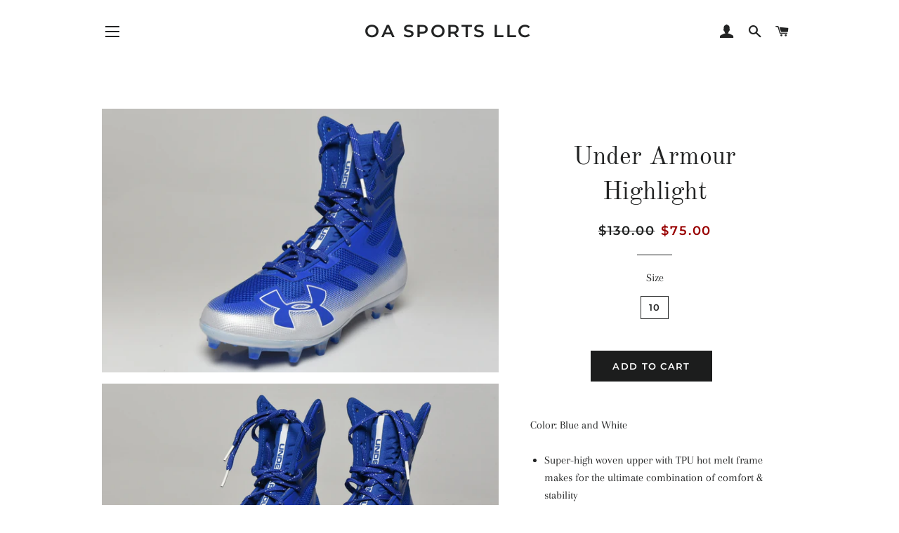

--- FILE ---
content_type: text/html; charset=utf-8
request_url: https://www.oasportsllc.com/products/under-armour-highlight-13
body_size: 16521
content:
<!doctype html>
<!--[if lt IE 7]><html class="no-js lt-ie9 lt-ie8 lt-ie7" lang="en"> <![endif]-->
<!--[if IE 7]><html class="no-js lt-ie9 lt-ie8" lang="en"> <![endif]-->
<!--[if IE 8]><html class="no-js lt-ie9" lang="en"> <![endif]-->
<!--[if IE 9 ]><html class="ie9 no-js"> <![endif]-->
<!--[if (gt IE 9)|!(IE)]><!--> <html class="no-js"> <!--<![endif]-->
<head>

  <!-- Basic page needs ================================================== -->
  <meta charset="utf-8">
  <meta http-equiv="X-UA-Compatible" content="IE=edge,chrome=1">

  
    <link rel="shortcut icon" href="//www.oasportsllc.com/cdn/shop/files/IMG_8713-2_32x32.JPG?v=1615922595" type="image/png" />
  

  <!-- Title and description ================================================== -->
  <title>
  Under Armour Highlight &ndash; OA Sports LLC
  </title>

  
  <meta name="description" content="Color: Blue and White Super-high woven upper with TPU hot melt frame makes for the ultimate combination of comfort &amp;amp; stability Form-fitting CompFit® ankle construction delivers an incredible, snug feel for an extra boost of speed &amp;amp; stability 3D molded tongue for increased comfort &amp;amp; a better fit High-rebound">
  

  <!-- Helpers ================================================== -->
  <!-- /snippets/social-meta-tags.liquid -->




<meta property="og:site_name" content="OA Sports LLC">
<meta property="og:url" content="https://www.oasportsllc.com/products/under-armour-highlight-13">
<meta property="og:title" content="Under Armour Highlight">
<meta property="og:type" content="product">
<meta property="og:description" content="Color: Blue and White Super-high woven upper with TPU hot melt frame makes for the ultimate combination of comfort &amp;amp; stability Form-fitting CompFit® ankle construction delivers an incredible, snug feel for an extra boost of speed &amp;amp; stability 3D molded tongue for increased comfort &amp;amp; a better fit High-rebound">

  <meta property="og:price:amount" content="75.00">
  <meta property="og:price:currency" content="USD">

<meta property="og:image" content="http://www.oasportsllc.com/cdn/shop/files/image_cdb41a2f-7e06-45d9-84b2-fcfea17d670e_1200x1200.jpg?v=1689715125"><meta property="og:image" content="http://www.oasportsllc.com/cdn/shop/files/image_3b6b6e40-e061-4ece-9eaf-3966c6253e3c_1200x1200.jpg?v=1689715125"><meta property="og:image" content="http://www.oasportsllc.com/cdn/shop/files/image_6b5466e3-1a7e-48c3-9bf0-8717645108f8_1200x1200.jpg?v=1689715089">
<meta property="og:image:secure_url" content="https://www.oasportsllc.com/cdn/shop/files/image_cdb41a2f-7e06-45d9-84b2-fcfea17d670e_1200x1200.jpg?v=1689715125"><meta property="og:image:secure_url" content="https://www.oasportsllc.com/cdn/shop/files/image_3b6b6e40-e061-4ece-9eaf-3966c6253e3c_1200x1200.jpg?v=1689715125"><meta property="og:image:secure_url" content="https://www.oasportsllc.com/cdn/shop/files/image_6b5466e3-1a7e-48c3-9bf0-8717645108f8_1200x1200.jpg?v=1689715089">


<meta name="twitter:card" content="summary_large_image">
<meta name="twitter:title" content="Under Armour Highlight">
<meta name="twitter:description" content="Color: Blue and White Super-high woven upper with TPU hot melt frame makes for the ultimate combination of comfort &amp;amp; stability Form-fitting CompFit® ankle construction delivers an incredible, snug feel for an extra boost of speed &amp;amp; stability 3D molded tongue for increased comfort &amp;amp; a better fit High-rebound">

  <link rel="canonical" href="https://www.oasportsllc.com/products/under-armour-highlight-13">
  <meta name="viewport" content="width=device-width,initial-scale=1,shrink-to-fit=no">
  <meta name="theme-color" content="#1c1d1d">

  <!-- CSS ================================================== -->
  <link href="//www.oasportsllc.com/cdn/shop/t/2/assets/timber.scss.css?v=151399376317301134031759252101" rel="stylesheet" type="text/css" media="all" />
  <link href="//www.oasportsllc.com/cdn/shop/t/2/assets/theme.scss.css?v=57294173813422983671759252100" rel="stylesheet" type="text/css" media="all" />

  <!-- Sections ================================================== -->
  <script>
    window.theme = window.theme || {};
    theme.strings = {
      zoomClose: "Close (Esc)",
      zoomPrev: "Previous (Left arrow key)",
      zoomNext: "Next (Right arrow key)",
      moneyFormat: "${{amount}}",
      addressError: "Error looking up that address",
      addressNoResults: "No results for that address",
      addressQueryLimit: "You have exceeded the Google API usage limit. Consider upgrading to a \u003ca href=\"https:\/\/developers.google.com\/maps\/premium\/usage-limits\"\u003ePremium Plan\u003c\/a\u003e.",
      authError: "There was a problem authenticating your Google Maps account.",
      cartEmpty: "Your cart is currently empty.",
      cartCookie: "Enable cookies to use the shopping cart",
      cartSavings: "I18n Error: Missing interpolation value \"savings\" for \"You're saving {{ savings }}\""
    };
    theme.settings = {
      cartType: "drawer",
      gridType: "collage"
    };
  </script>

  <script src="//www.oasportsllc.com/cdn/shop/t/2/assets/jquery-2.2.3.min.js?v=58211863146907186831533333408" type="text/javascript"></script>

  <!--[if (gt IE 9)|!(IE)]><!--><script src="//www.oasportsllc.com/cdn/shop/t/2/assets/lazysizes.min.js?v=37531750901115495291533333408" async="async"></script><!--<![endif]-->
  <!--[if lte IE 9]><script src="//www.oasportsllc.com/cdn/shop/t/2/assets/lazysizes.min.js?v=37531750901115495291533333408"></script><![endif]-->

  <!--[if (gt IE 9)|!(IE)]><!--><script src="//www.oasportsllc.com/cdn/shop/t/2/assets/theme.js?v=29629825821488250381533333414" defer="defer"></script><!--<![endif]-->
  <!--[if lte IE 9]><script src="//www.oasportsllc.com/cdn/shop/t/2/assets/theme.js?v=29629825821488250381533333414"></script><![endif]-->

  <!-- Header hook for plugins ================================================== -->
  <script>window.performance && window.performance.mark && window.performance.mark('shopify.content_for_header.start');</script><meta name="google-site-verification" content="u3ic7RYsj5K6AnbkpZZAQzu01jxQQW-b_jz9ue9f7eE">
<meta id="shopify-digital-wallet" name="shopify-digital-wallet" content="/14388723769/digital_wallets/dialog">
<meta name="shopify-checkout-api-token" content="ebff740c82db2cb5fb99e67307d88f72">
<meta id="in-context-paypal-metadata" data-shop-id="14388723769" data-venmo-supported="true" data-environment="production" data-locale="en_US" data-paypal-v4="true" data-currency="USD">
<link rel="alternate" type="application/json+oembed" href="https://www.oasportsllc.com/products/under-armour-highlight-13.oembed">
<script async="async" src="/checkouts/internal/preloads.js?locale=en-US"></script>
<script id="shopify-features" type="application/json">{"accessToken":"ebff740c82db2cb5fb99e67307d88f72","betas":["rich-media-storefront-analytics"],"domain":"www.oasportsllc.com","predictiveSearch":true,"shopId":14388723769,"locale":"en"}</script>
<script>var Shopify = Shopify || {};
Shopify.shop = "oa-sports-llc.myshopify.com";
Shopify.locale = "en";
Shopify.currency = {"active":"USD","rate":"1.0"};
Shopify.country = "US";
Shopify.theme = {"name":"Brooklyn","id":31474319417,"schema_name":"Brooklyn","schema_version":"9.1.0","theme_store_id":730,"role":"main"};
Shopify.theme.handle = "null";
Shopify.theme.style = {"id":null,"handle":null};
Shopify.cdnHost = "www.oasportsllc.com/cdn";
Shopify.routes = Shopify.routes || {};
Shopify.routes.root = "/";</script>
<script type="module">!function(o){(o.Shopify=o.Shopify||{}).modules=!0}(window);</script>
<script>!function(o){function n(){var o=[];function n(){o.push(Array.prototype.slice.apply(arguments))}return n.q=o,n}var t=o.Shopify=o.Shopify||{};t.loadFeatures=n(),t.autoloadFeatures=n()}(window);</script>
<script id="shop-js-analytics" type="application/json">{"pageType":"product"}</script>
<script defer="defer" async type="module" src="//www.oasportsllc.com/cdn/shopifycloud/shop-js/modules/v2/client.init-shop-cart-sync_IZsNAliE.en.esm.js"></script>
<script defer="defer" async type="module" src="//www.oasportsllc.com/cdn/shopifycloud/shop-js/modules/v2/chunk.common_0OUaOowp.esm.js"></script>
<script type="module">
  await import("//www.oasportsllc.com/cdn/shopifycloud/shop-js/modules/v2/client.init-shop-cart-sync_IZsNAliE.en.esm.js");
await import("//www.oasportsllc.com/cdn/shopifycloud/shop-js/modules/v2/chunk.common_0OUaOowp.esm.js");

  window.Shopify.SignInWithShop?.initShopCartSync?.({"fedCMEnabled":true,"windoidEnabled":true});

</script>
<script>(function() {
  var isLoaded = false;
  function asyncLoad() {
    if (isLoaded) return;
    isLoaded = true;
    var urls = ["\/\/cdn.shopify.com\/proxy\/6494d227c49a66d1e2765cf84b79e049d2e81d9c96a5a587cd99cb7897452875\/forms-akamai.smsbump.com\/670804\/form_218490.js?ver=1749584876\u0026shop=oa-sports-llc.myshopify.com\u0026sp-cache-control=cHVibGljLCBtYXgtYWdlPTkwMA","https:\/\/intg.snapchat.com\/shopify\/shopify-scevent-init.js?id=9287bec3-e806-4207-9a05-1f31cef88037\u0026shop=oa-sports-llc.myshopify.com"];
    for (var i = 0; i < urls.length; i++) {
      var s = document.createElement('script');
      s.type = 'text/javascript';
      s.async = true;
      s.src = urls[i];
      var x = document.getElementsByTagName('script')[0];
      x.parentNode.insertBefore(s, x);
    }
  };
  if(window.attachEvent) {
    window.attachEvent('onload', asyncLoad);
  } else {
    window.addEventListener('load', asyncLoad, false);
  }
})();</script>
<script id="__st">var __st={"a":14388723769,"offset":-18000,"reqid":"38123762-f28b-40bc-8664-66d3b5789cfe-1768402215","pageurl":"www.oasportsllc.com\/products\/under-armour-highlight-13","u":"93b1790f5387","p":"product","rtyp":"product","rid":7600264151225};</script>
<script>window.ShopifyPaypalV4VisibilityTracking = true;</script>
<script id="captcha-bootstrap">!function(){'use strict';const t='contact',e='account',n='new_comment',o=[[t,t],['blogs',n],['comments',n],[t,'customer']],c=[[e,'customer_login'],[e,'guest_login'],[e,'recover_customer_password'],[e,'create_customer']],r=t=>t.map((([t,e])=>`form[action*='/${t}']:not([data-nocaptcha='true']) input[name='form_type'][value='${e}']`)).join(','),a=t=>()=>t?[...document.querySelectorAll(t)].map((t=>t.form)):[];function s(){const t=[...o],e=r(t);return a(e)}const i='password',u='form_key',d=['recaptcha-v3-token','g-recaptcha-response','h-captcha-response',i],f=()=>{try{return window.sessionStorage}catch{return}},m='__shopify_v',_=t=>t.elements[u];function p(t,e,n=!1){try{const o=window.sessionStorage,c=JSON.parse(o.getItem(e)),{data:r}=function(t){const{data:e,action:n}=t;return t[m]||n?{data:e,action:n}:{data:t,action:n}}(c);for(const[e,n]of Object.entries(r))t.elements[e]&&(t.elements[e].value=n);n&&o.removeItem(e)}catch(o){console.error('form repopulation failed',{error:o})}}const l='form_type',E='cptcha';function T(t){t.dataset[E]=!0}const w=window,h=w.document,L='Shopify',v='ce_forms',y='captcha';let A=!1;((t,e)=>{const n=(g='f06e6c50-85a8-45c8-87d0-21a2b65856fe',I='https://cdn.shopify.com/shopifycloud/storefront-forms-hcaptcha/ce_storefront_forms_captcha_hcaptcha.v1.5.2.iife.js',D={infoText:'Protected by hCaptcha',privacyText:'Privacy',termsText:'Terms'},(t,e,n)=>{const o=w[L][v],c=o.bindForm;if(c)return c(t,g,e,D).then(n);var r;o.q.push([[t,g,e,D],n]),r=I,A||(h.body.append(Object.assign(h.createElement('script'),{id:'captcha-provider',async:!0,src:r})),A=!0)});var g,I,D;w[L]=w[L]||{},w[L][v]=w[L][v]||{},w[L][v].q=[],w[L][y]=w[L][y]||{},w[L][y].protect=function(t,e){n(t,void 0,e),T(t)},Object.freeze(w[L][y]),function(t,e,n,w,h,L){const[v,y,A,g]=function(t,e,n){const i=e?o:[],u=t?c:[],d=[...i,...u],f=r(d),m=r(i),_=r(d.filter((([t,e])=>n.includes(e))));return[a(f),a(m),a(_),s()]}(w,h,L),I=t=>{const e=t.target;return e instanceof HTMLFormElement?e:e&&e.form},D=t=>v().includes(t);t.addEventListener('submit',(t=>{const e=I(t);if(!e)return;const n=D(e)&&!e.dataset.hcaptchaBound&&!e.dataset.recaptchaBound,o=_(e),c=g().includes(e)&&(!o||!o.value);(n||c)&&t.preventDefault(),c&&!n&&(function(t){try{if(!f())return;!function(t){const e=f();if(!e)return;const n=_(t);if(!n)return;const o=n.value;o&&e.removeItem(o)}(t);const e=Array.from(Array(32),(()=>Math.random().toString(36)[2])).join('');!function(t,e){_(t)||t.append(Object.assign(document.createElement('input'),{type:'hidden',name:u})),t.elements[u].value=e}(t,e),function(t,e){const n=f();if(!n)return;const o=[...t.querySelectorAll(`input[type='${i}']`)].map((({name:t})=>t)),c=[...d,...o],r={};for(const[a,s]of new FormData(t).entries())c.includes(a)||(r[a]=s);n.setItem(e,JSON.stringify({[m]:1,action:t.action,data:r}))}(t,e)}catch(e){console.error('failed to persist form',e)}}(e),e.submit())}));const S=(t,e)=>{t&&!t.dataset[E]&&(n(t,e.some((e=>e===t))),T(t))};for(const o of['focusin','change'])t.addEventListener(o,(t=>{const e=I(t);D(e)&&S(e,y())}));const B=e.get('form_key'),M=e.get(l),P=B&&M;t.addEventListener('DOMContentLoaded',(()=>{const t=y();if(P)for(const e of t)e.elements[l].value===M&&p(e,B);[...new Set([...A(),...v().filter((t=>'true'===t.dataset.shopifyCaptcha))])].forEach((e=>S(e,t)))}))}(h,new URLSearchParams(w.location.search),n,t,e,['guest_login'])})(!0,!0)}();</script>
<script integrity="sha256-4kQ18oKyAcykRKYeNunJcIwy7WH5gtpwJnB7kiuLZ1E=" data-source-attribution="shopify.loadfeatures" defer="defer" src="//www.oasportsllc.com/cdn/shopifycloud/storefront/assets/storefront/load_feature-a0a9edcb.js" crossorigin="anonymous"></script>
<script data-source-attribution="shopify.dynamic_checkout.dynamic.init">var Shopify=Shopify||{};Shopify.PaymentButton=Shopify.PaymentButton||{isStorefrontPortableWallets:!0,init:function(){window.Shopify.PaymentButton.init=function(){};var t=document.createElement("script");t.src="https://www.oasportsllc.com/cdn/shopifycloud/portable-wallets/latest/portable-wallets.en.js",t.type="module",document.head.appendChild(t)}};
</script>
<script data-source-attribution="shopify.dynamic_checkout.buyer_consent">
  function portableWalletsHideBuyerConsent(e){var t=document.getElementById("shopify-buyer-consent"),n=document.getElementById("shopify-subscription-policy-button");t&&n&&(t.classList.add("hidden"),t.setAttribute("aria-hidden","true"),n.removeEventListener("click",e))}function portableWalletsShowBuyerConsent(e){var t=document.getElementById("shopify-buyer-consent"),n=document.getElementById("shopify-subscription-policy-button");t&&n&&(t.classList.remove("hidden"),t.removeAttribute("aria-hidden"),n.addEventListener("click",e))}window.Shopify?.PaymentButton&&(window.Shopify.PaymentButton.hideBuyerConsent=portableWalletsHideBuyerConsent,window.Shopify.PaymentButton.showBuyerConsent=portableWalletsShowBuyerConsent);
</script>
<script data-source-attribution="shopify.dynamic_checkout.cart.bootstrap">document.addEventListener("DOMContentLoaded",(function(){function t(){return document.querySelector("shopify-accelerated-checkout-cart, shopify-accelerated-checkout")}if(t())Shopify.PaymentButton.init();else{new MutationObserver((function(e,n){t()&&(Shopify.PaymentButton.init(),n.disconnect())})).observe(document.body,{childList:!0,subtree:!0})}}));
</script>
<link id="shopify-accelerated-checkout-styles" rel="stylesheet" media="screen" href="https://www.oasportsllc.com/cdn/shopifycloud/portable-wallets/latest/accelerated-checkout-backwards-compat.css" crossorigin="anonymous">
<style id="shopify-accelerated-checkout-cart">
        #shopify-buyer-consent {
  margin-top: 1em;
  display: inline-block;
  width: 100%;
}

#shopify-buyer-consent.hidden {
  display: none;
}

#shopify-subscription-policy-button {
  background: none;
  border: none;
  padding: 0;
  text-decoration: underline;
  font-size: inherit;
  cursor: pointer;
}

#shopify-subscription-policy-button::before {
  box-shadow: none;
}

      </style>

<script>window.performance && window.performance.mark && window.performance.mark('shopify.content_for_header.end');</script>
  <!-- /snippets/oldIE-js.liquid -->

<!--[if lt IE 9]>
<script src="//cdnjs.cloudflare.com/ajax/libs/html5shiv/3.7.2/html5shiv.min.js" type="text/javascript"></script>
<![endif]-->


<!--[if (lte IE 9) ]><script src="//www.oasportsllc.com/cdn/shop/t/2/assets/match-media.min.js?v=159635276924582161481533333409" type="text/javascript"></script><![endif]-->


  <script src="//www.oasportsllc.com/cdn/shop/t/2/assets/modernizr.min.js?v=21391054748206432451533333409" type="text/javascript"></script>

  
  

<link href="https://monorail-edge.shopifysvc.com" rel="dns-prefetch">
<script>(function(){if ("sendBeacon" in navigator && "performance" in window) {try {var session_token_from_headers = performance.getEntriesByType('navigation')[0].serverTiming.find(x => x.name == '_s').description;} catch {var session_token_from_headers = undefined;}var session_cookie_matches = document.cookie.match(/_shopify_s=([^;]*)/);var session_token_from_cookie = session_cookie_matches && session_cookie_matches.length === 2 ? session_cookie_matches[1] : "";var session_token = session_token_from_headers || session_token_from_cookie || "";function handle_abandonment_event(e) {var entries = performance.getEntries().filter(function(entry) {return /monorail-edge.shopifysvc.com/.test(entry.name);});if (!window.abandonment_tracked && entries.length === 0) {window.abandonment_tracked = true;var currentMs = Date.now();var navigation_start = performance.timing.navigationStart;var payload = {shop_id: 14388723769,url: window.location.href,navigation_start,duration: currentMs - navigation_start,session_token,page_type: "product"};window.navigator.sendBeacon("https://monorail-edge.shopifysvc.com/v1/produce", JSON.stringify({schema_id: "online_store_buyer_site_abandonment/1.1",payload: payload,metadata: {event_created_at_ms: currentMs,event_sent_at_ms: currentMs}}));}}window.addEventListener('pagehide', handle_abandonment_event);}}());</script>
<script id="web-pixels-manager-setup">(function e(e,d,r,n,o){if(void 0===o&&(o={}),!Boolean(null===(a=null===(i=window.Shopify)||void 0===i?void 0:i.analytics)||void 0===a?void 0:a.replayQueue)){var i,a;window.Shopify=window.Shopify||{};var t=window.Shopify;t.analytics=t.analytics||{};var s=t.analytics;s.replayQueue=[],s.publish=function(e,d,r){return s.replayQueue.push([e,d,r]),!0};try{self.performance.mark("wpm:start")}catch(e){}var l=function(){var e={modern:/Edge?\/(1{2}[4-9]|1[2-9]\d|[2-9]\d{2}|\d{4,})\.\d+(\.\d+|)|Firefox\/(1{2}[4-9]|1[2-9]\d|[2-9]\d{2}|\d{4,})\.\d+(\.\d+|)|Chrom(ium|e)\/(9{2}|\d{3,})\.\d+(\.\d+|)|(Maci|X1{2}).+ Version\/(15\.\d+|(1[6-9]|[2-9]\d|\d{3,})\.\d+)([,.]\d+|)( \(\w+\)|)( Mobile\/\w+|) Safari\/|Chrome.+OPR\/(9{2}|\d{3,})\.\d+\.\d+|(CPU[ +]OS|iPhone[ +]OS|CPU[ +]iPhone|CPU IPhone OS|CPU iPad OS)[ +]+(15[._]\d+|(1[6-9]|[2-9]\d|\d{3,})[._]\d+)([._]\d+|)|Android:?[ /-](13[3-9]|1[4-9]\d|[2-9]\d{2}|\d{4,})(\.\d+|)(\.\d+|)|Android.+Firefox\/(13[5-9]|1[4-9]\d|[2-9]\d{2}|\d{4,})\.\d+(\.\d+|)|Android.+Chrom(ium|e)\/(13[3-9]|1[4-9]\d|[2-9]\d{2}|\d{4,})\.\d+(\.\d+|)|SamsungBrowser\/([2-9]\d|\d{3,})\.\d+/,legacy:/Edge?\/(1[6-9]|[2-9]\d|\d{3,})\.\d+(\.\d+|)|Firefox\/(5[4-9]|[6-9]\d|\d{3,})\.\d+(\.\d+|)|Chrom(ium|e)\/(5[1-9]|[6-9]\d|\d{3,})\.\d+(\.\d+|)([\d.]+$|.*Safari\/(?![\d.]+ Edge\/[\d.]+$))|(Maci|X1{2}).+ Version\/(10\.\d+|(1[1-9]|[2-9]\d|\d{3,})\.\d+)([,.]\d+|)( \(\w+\)|)( Mobile\/\w+|) Safari\/|Chrome.+OPR\/(3[89]|[4-9]\d|\d{3,})\.\d+\.\d+|(CPU[ +]OS|iPhone[ +]OS|CPU[ +]iPhone|CPU IPhone OS|CPU iPad OS)[ +]+(10[._]\d+|(1[1-9]|[2-9]\d|\d{3,})[._]\d+)([._]\d+|)|Android:?[ /-](13[3-9]|1[4-9]\d|[2-9]\d{2}|\d{4,})(\.\d+|)(\.\d+|)|Mobile Safari.+OPR\/([89]\d|\d{3,})\.\d+\.\d+|Android.+Firefox\/(13[5-9]|1[4-9]\d|[2-9]\d{2}|\d{4,})\.\d+(\.\d+|)|Android.+Chrom(ium|e)\/(13[3-9]|1[4-9]\d|[2-9]\d{2}|\d{4,})\.\d+(\.\d+|)|Android.+(UC? ?Browser|UCWEB|U3)[ /]?(15\.([5-9]|\d{2,})|(1[6-9]|[2-9]\d|\d{3,})\.\d+)\.\d+|SamsungBrowser\/(5\.\d+|([6-9]|\d{2,})\.\d+)|Android.+MQ{2}Browser\/(14(\.(9|\d{2,})|)|(1[5-9]|[2-9]\d|\d{3,})(\.\d+|))(\.\d+|)|K[Aa][Ii]OS\/(3\.\d+|([4-9]|\d{2,})\.\d+)(\.\d+|)/},d=e.modern,r=e.legacy,n=navigator.userAgent;return n.match(d)?"modern":n.match(r)?"legacy":"unknown"}(),u="modern"===l?"modern":"legacy",c=(null!=n?n:{modern:"",legacy:""})[u],f=function(e){return[e.baseUrl,"/wpm","/b",e.hashVersion,"modern"===e.buildTarget?"m":"l",".js"].join("")}({baseUrl:d,hashVersion:r,buildTarget:u}),m=function(e){var d=e.version,r=e.bundleTarget,n=e.surface,o=e.pageUrl,i=e.monorailEndpoint;return{emit:function(e){var a=e.status,t=e.errorMsg,s=(new Date).getTime(),l=JSON.stringify({metadata:{event_sent_at_ms:s},events:[{schema_id:"web_pixels_manager_load/3.1",payload:{version:d,bundle_target:r,page_url:o,status:a,surface:n,error_msg:t},metadata:{event_created_at_ms:s}}]});if(!i)return console&&console.warn&&console.warn("[Web Pixels Manager] No Monorail endpoint provided, skipping logging."),!1;try{return self.navigator.sendBeacon.bind(self.navigator)(i,l)}catch(e){}var u=new XMLHttpRequest;try{return u.open("POST",i,!0),u.setRequestHeader("Content-Type","text/plain"),u.send(l),!0}catch(e){return console&&console.warn&&console.warn("[Web Pixels Manager] Got an unhandled error while logging to Monorail."),!1}}}}({version:r,bundleTarget:l,surface:e.surface,pageUrl:self.location.href,monorailEndpoint:e.monorailEndpoint});try{o.browserTarget=l,function(e){var d=e.src,r=e.async,n=void 0===r||r,o=e.onload,i=e.onerror,a=e.sri,t=e.scriptDataAttributes,s=void 0===t?{}:t,l=document.createElement("script"),u=document.querySelector("head"),c=document.querySelector("body");if(l.async=n,l.src=d,a&&(l.integrity=a,l.crossOrigin="anonymous"),s)for(var f in s)if(Object.prototype.hasOwnProperty.call(s,f))try{l.dataset[f]=s[f]}catch(e){}if(o&&l.addEventListener("load",o),i&&l.addEventListener("error",i),u)u.appendChild(l);else{if(!c)throw new Error("Did not find a head or body element to append the script");c.appendChild(l)}}({src:f,async:!0,onload:function(){if(!function(){var e,d;return Boolean(null===(d=null===(e=window.Shopify)||void 0===e?void 0:e.analytics)||void 0===d?void 0:d.initialized)}()){var d=window.webPixelsManager.init(e)||void 0;if(d){var r=window.Shopify.analytics;r.replayQueue.forEach((function(e){var r=e[0],n=e[1],o=e[2];d.publishCustomEvent(r,n,o)})),r.replayQueue=[],r.publish=d.publishCustomEvent,r.visitor=d.visitor,r.initialized=!0}}},onerror:function(){return m.emit({status:"failed",errorMsg:"".concat(f," has failed to load")})},sri:function(e){var d=/^sha384-[A-Za-z0-9+/=]+$/;return"string"==typeof e&&d.test(e)}(c)?c:"",scriptDataAttributes:o}),m.emit({status:"loading"})}catch(e){m.emit({status:"failed",errorMsg:(null==e?void 0:e.message)||"Unknown error"})}}})({shopId: 14388723769,storefrontBaseUrl: "https://www.oasportsllc.com",extensionsBaseUrl: "https://extensions.shopifycdn.com/cdn/shopifycloud/web-pixels-manager",monorailEndpoint: "https://monorail-edge.shopifysvc.com/unstable/produce_batch",surface: "storefront-renderer",enabledBetaFlags: ["2dca8a86","a0d5f9d2"],webPixelsConfigList: [{"id":"473596089","configuration":"{\"config\":\"{\\\"google_tag_ids\\\":[\\\"GT-MQJV67M\\\"],\\\"target_country\\\":\\\"US\\\",\\\"gtag_events\\\":[{\\\"type\\\":\\\"view_item\\\",\\\"action_label\\\":\\\"MC-Q6V8YZBNZS\\\"},{\\\"type\\\":\\\"purchase\\\",\\\"action_label\\\":\\\"MC-Q6V8YZBNZS\\\"},{\\\"type\\\":\\\"page_view\\\",\\\"action_label\\\":\\\"MC-Q6V8YZBNZS\\\"}],\\\"enable_monitoring_mode\\\":false}\"}","eventPayloadVersion":"v1","runtimeContext":"OPEN","scriptVersion":"b2a88bafab3e21179ed38636efcd8a93","type":"APP","apiClientId":1780363,"privacyPurposes":[],"dataSharingAdjustments":{"protectedCustomerApprovalScopes":["read_customer_address","read_customer_email","read_customer_name","read_customer_personal_data","read_customer_phone"]}},{"id":"19103929","configuration":"{\"pixelId\":\"9287bec3-e806-4207-9a05-1f31cef88037\"}","eventPayloadVersion":"v1","runtimeContext":"STRICT","scriptVersion":"c119f01612c13b62ab52809eb08154bb","type":"APP","apiClientId":2556259,"privacyPurposes":["ANALYTICS","MARKETING","SALE_OF_DATA"],"dataSharingAdjustments":{"protectedCustomerApprovalScopes":["read_customer_address","read_customer_email","read_customer_name","read_customer_personal_data","read_customer_phone"]}},{"id":"shopify-app-pixel","configuration":"{}","eventPayloadVersion":"v1","runtimeContext":"STRICT","scriptVersion":"0450","apiClientId":"shopify-pixel","type":"APP","privacyPurposes":["ANALYTICS","MARKETING"]},{"id":"shopify-custom-pixel","eventPayloadVersion":"v1","runtimeContext":"LAX","scriptVersion":"0450","apiClientId":"shopify-pixel","type":"CUSTOM","privacyPurposes":["ANALYTICS","MARKETING"]}],isMerchantRequest: false,initData: {"shop":{"name":"OA Sports LLC","paymentSettings":{"currencyCode":"USD"},"myshopifyDomain":"oa-sports-llc.myshopify.com","countryCode":"US","storefrontUrl":"https:\/\/www.oasportsllc.com"},"customer":null,"cart":null,"checkout":null,"productVariants":[{"price":{"amount":75.0,"currencyCode":"USD"},"product":{"title":"Under Armour Highlight","vendor":"OA Sports LLC","id":"7600264151225","untranslatedTitle":"Under Armour Highlight","url":"\/products\/under-armour-highlight-13","type":""},"id":"43325922083001","image":{"src":"\/\/www.oasportsllc.com\/cdn\/shop\/files\/image_cdb41a2f-7e06-45d9-84b2-fcfea17d670e.jpg?v=1689715125"},"sku":"","title":"10","untranslatedTitle":"10"}],"purchasingCompany":null},},"https://www.oasportsllc.com/cdn","7cecd0b6w90c54c6cpe92089d5m57a67346",{"modern":"","legacy":""},{"shopId":"14388723769","storefrontBaseUrl":"https:\/\/www.oasportsllc.com","extensionBaseUrl":"https:\/\/extensions.shopifycdn.com\/cdn\/shopifycloud\/web-pixels-manager","surface":"storefront-renderer","enabledBetaFlags":"[\"2dca8a86\", \"a0d5f9d2\"]","isMerchantRequest":"false","hashVersion":"7cecd0b6w90c54c6cpe92089d5m57a67346","publish":"custom","events":"[[\"page_viewed\",{}],[\"product_viewed\",{\"productVariant\":{\"price\":{\"amount\":75.0,\"currencyCode\":\"USD\"},\"product\":{\"title\":\"Under Armour Highlight\",\"vendor\":\"OA Sports LLC\",\"id\":\"7600264151225\",\"untranslatedTitle\":\"Under Armour Highlight\",\"url\":\"\/products\/under-armour-highlight-13\",\"type\":\"\"},\"id\":\"43325922083001\",\"image\":{\"src\":\"\/\/www.oasportsllc.com\/cdn\/shop\/files\/image_cdb41a2f-7e06-45d9-84b2-fcfea17d670e.jpg?v=1689715125\"},\"sku\":\"\",\"title\":\"10\",\"untranslatedTitle\":\"10\"}}]]"});</script><script>
  window.ShopifyAnalytics = window.ShopifyAnalytics || {};
  window.ShopifyAnalytics.meta = window.ShopifyAnalytics.meta || {};
  window.ShopifyAnalytics.meta.currency = 'USD';
  var meta = {"product":{"id":7600264151225,"gid":"gid:\/\/shopify\/Product\/7600264151225","vendor":"OA Sports LLC","type":"","handle":"under-armour-highlight-13","variants":[{"id":43325922083001,"price":7500,"name":"Under Armour Highlight - 10","public_title":"10","sku":""}],"remote":false},"page":{"pageType":"product","resourceType":"product","resourceId":7600264151225,"requestId":"38123762-f28b-40bc-8664-66d3b5789cfe-1768402215"}};
  for (var attr in meta) {
    window.ShopifyAnalytics.meta[attr] = meta[attr];
  }
</script>
<script class="analytics">
  (function () {
    var customDocumentWrite = function(content) {
      var jquery = null;

      if (window.jQuery) {
        jquery = window.jQuery;
      } else if (window.Checkout && window.Checkout.$) {
        jquery = window.Checkout.$;
      }

      if (jquery) {
        jquery('body').append(content);
      }
    };

    var hasLoggedConversion = function(token) {
      if (token) {
        return document.cookie.indexOf('loggedConversion=' + token) !== -1;
      }
      return false;
    }

    var setCookieIfConversion = function(token) {
      if (token) {
        var twoMonthsFromNow = new Date(Date.now());
        twoMonthsFromNow.setMonth(twoMonthsFromNow.getMonth() + 2);

        document.cookie = 'loggedConversion=' + token + '; expires=' + twoMonthsFromNow;
      }
    }

    var trekkie = window.ShopifyAnalytics.lib = window.trekkie = window.trekkie || [];
    if (trekkie.integrations) {
      return;
    }
    trekkie.methods = [
      'identify',
      'page',
      'ready',
      'track',
      'trackForm',
      'trackLink'
    ];
    trekkie.factory = function(method) {
      return function() {
        var args = Array.prototype.slice.call(arguments);
        args.unshift(method);
        trekkie.push(args);
        return trekkie;
      };
    };
    for (var i = 0; i < trekkie.methods.length; i++) {
      var key = trekkie.methods[i];
      trekkie[key] = trekkie.factory(key);
    }
    trekkie.load = function(config) {
      trekkie.config = config || {};
      trekkie.config.initialDocumentCookie = document.cookie;
      var first = document.getElementsByTagName('script')[0];
      var script = document.createElement('script');
      script.type = 'text/javascript';
      script.onerror = function(e) {
        var scriptFallback = document.createElement('script');
        scriptFallback.type = 'text/javascript';
        scriptFallback.onerror = function(error) {
                var Monorail = {
      produce: function produce(monorailDomain, schemaId, payload) {
        var currentMs = new Date().getTime();
        var event = {
          schema_id: schemaId,
          payload: payload,
          metadata: {
            event_created_at_ms: currentMs,
            event_sent_at_ms: currentMs
          }
        };
        return Monorail.sendRequest("https://" + monorailDomain + "/v1/produce", JSON.stringify(event));
      },
      sendRequest: function sendRequest(endpointUrl, payload) {
        // Try the sendBeacon API
        if (window && window.navigator && typeof window.navigator.sendBeacon === 'function' && typeof window.Blob === 'function' && !Monorail.isIos12()) {
          var blobData = new window.Blob([payload], {
            type: 'text/plain'
          });

          if (window.navigator.sendBeacon(endpointUrl, blobData)) {
            return true;
          } // sendBeacon was not successful

        } // XHR beacon

        var xhr = new XMLHttpRequest();

        try {
          xhr.open('POST', endpointUrl);
          xhr.setRequestHeader('Content-Type', 'text/plain');
          xhr.send(payload);
        } catch (e) {
          console.log(e);
        }

        return false;
      },
      isIos12: function isIos12() {
        return window.navigator.userAgent.lastIndexOf('iPhone; CPU iPhone OS 12_') !== -1 || window.navigator.userAgent.lastIndexOf('iPad; CPU OS 12_') !== -1;
      }
    };
    Monorail.produce('monorail-edge.shopifysvc.com',
      'trekkie_storefront_load_errors/1.1',
      {shop_id: 14388723769,
      theme_id: 31474319417,
      app_name: "storefront",
      context_url: window.location.href,
      source_url: "//www.oasportsllc.com/cdn/s/trekkie.storefront.55c6279c31a6628627b2ba1c5ff367020da294e2.min.js"});

        };
        scriptFallback.async = true;
        scriptFallback.src = '//www.oasportsllc.com/cdn/s/trekkie.storefront.55c6279c31a6628627b2ba1c5ff367020da294e2.min.js';
        first.parentNode.insertBefore(scriptFallback, first);
      };
      script.async = true;
      script.src = '//www.oasportsllc.com/cdn/s/trekkie.storefront.55c6279c31a6628627b2ba1c5ff367020da294e2.min.js';
      first.parentNode.insertBefore(script, first);
    };
    trekkie.load(
      {"Trekkie":{"appName":"storefront","development":false,"defaultAttributes":{"shopId":14388723769,"isMerchantRequest":null,"themeId":31474319417,"themeCityHash":"12836909305064049483","contentLanguage":"en","currency":"USD","eventMetadataId":"157bc3aa-639d-4060-b5d8-0f7741cd2386"},"isServerSideCookieWritingEnabled":true,"monorailRegion":"shop_domain","enabledBetaFlags":["65f19447"]},"Session Attribution":{},"S2S":{"facebookCapiEnabled":false,"source":"trekkie-storefront-renderer","apiClientId":580111}}
    );

    var loaded = false;
    trekkie.ready(function() {
      if (loaded) return;
      loaded = true;

      window.ShopifyAnalytics.lib = window.trekkie;

      var originalDocumentWrite = document.write;
      document.write = customDocumentWrite;
      try { window.ShopifyAnalytics.merchantGoogleAnalytics.call(this); } catch(error) {};
      document.write = originalDocumentWrite;

      window.ShopifyAnalytics.lib.page(null,{"pageType":"product","resourceType":"product","resourceId":7600264151225,"requestId":"38123762-f28b-40bc-8664-66d3b5789cfe-1768402215","shopifyEmitted":true});

      var match = window.location.pathname.match(/checkouts\/(.+)\/(thank_you|post_purchase)/)
      var token = match? match[1]: undefined;
      if (!hasLoggedConversion(token)) {
        setCookieIfConversion(token);
        window.ShopifyAnalytics.lib.track("Viewed Product",{"currency":"USD","variantId":43325922083001,"productId":7600264151225,"productGid":"gid:\/\/shopify\/Product\/7600264151225","name":"Under Armour Highlight - 10","price":"75.00","sku":"","brand":"OA Sports LLC","variant":"10","category":"","nonInteraction":true,"remote":false},undefined,undefined,{"shopifyEmitted":true});
      window.ShopifyAnalytics.lib.track("monorail:\/\/trekkie_storefront_viewed_product\/1.1",{"currency":"USD","variantId":43325922083001,"productId":7600264151225,"productGid":"gid:\/\/shopify\/Product\/7600264151225","name":"Under Armour Highlight - 10","price":"75.00","sku":"","brand":"OA Sports LLC","variant":"10","category":"","nonInteraction":true,"remote":false,"referer":"https:\/\/www.oasportsllc.com\/products\/under-armour-highlight-13"});
      }
    });


        var eventsListenerScript = document.createElement('script');
        eventsListenerScript.async = true;
        eventsListenerScript.src = "//www.oasportsllc.com/cdn/shopifycloud/storefront/assets/shop_events_listener-3da45d37.js";
        document.getElementsByTagName('head')[0].appendChild(eventsListenerScript);

})();</script>
<script
  defer
  src="https://www.oasportsllc.com/cdn/shopifycloud/perf-kit/shopify-perf-kit-3.0.3.min.js"
  data-application="storefront-renderer"
  data-shop-id="14388723769"
  data-render-region="gcp-us-central1"
  data-page-type="product"
  data-theme-instance-id="31474319417"
  data-theme-name="Brooklyn"
  data-theme-version="9.1.0"
  data-monorail-region="shop_domain"
  data-resource-timing-sampling-rate="10"
  data-shs="true"
  data-shs-beacon="true"
  data-shs-export-with-fetch="true"
  data-shs-logs-sample-rate="1"
  data-shs-beacon-endpoint="https://www.oasportsllc.com/api/collect"
></script>
</head>


<body id="under-armour-highlight" class="template-product">

  <div id="NavDrawer" class="drawer drawer--left">
    <div id="shopify-section-drawer-menu" class="shopify-section"><div data-section-id="drawer-menu" data-section-type="drawer-menu-section">
  <div class="drawer__inner drawer-left__inner">

    

    <ul class="mobile-nav">
      
        

          <li class="mobile-nav__item">
            <a
              href="/"
              class="mobile-nav__link"
              >
                Home
            </a>
          </li>

        
      
        

          <li class="mobile-nav__item">
            <a
              href="/search"
              class="mobile-nav__link"
              >
                Search
            </a>
          </li>

        
      
        

          <li class="mobile-nav__item">
            <a
              href="/collections/mens-active-wear"
              class="mobile-nav__link"
              >
                Men&#39;s Active Wear
            </a>
          </li>

        
      
        

          <li class="mobile-nav__item">
            <a
              href="/collections/mens-footwear"
              class="mobile-nav__link"
              >
                Men&#39;s Footwear
            </a>
          </li>

        
      
        

          <li class="mobile-nav__item">
            <a
              href="/collections/womens-active-wear"
              class="mobile-nav__link"
              >
                Women&#39;s Active Wear
            </a>
          </li>

        
      
        

          <li class="mobile-nav__item">
            <a
              href="/collections/womens-footwear"
              class="mobile-nav__link"
              >
                Women&#39;s Footwear
            </a>
          </li>

        
      
        

          <li class="mobile-nav__item">
            <a
              href="/collections/football-cleats"
              class="mobile-nav__link"
              >
                Football Cleats
            </a>
          </li>

        
      
        

          <li class="mobile-nav__item">
            <a
              href="/collections/kids-footwear"
              class="mobile-nav__link"
              >
                Kids Footwear
            </a>
          </li>

        
      
        

          <li class="mobile-nav__item">
            <a
              href="/collections/accessories"
              class="mobile-nav__link"
              >
                Accessories 
            </a>
          </li>

        
      
        

          <li class="mobile-nav__item">
            <a
              href="/collections/clarence-football-cleats"
              class="mobile-nav__link"
              >
                Clearance 
            </a>
          </li>

        
      
      
      <li class="mobile-nav__spacer"></li>

      
      
        
          <li class="mobile-nav__item mobile-nav__item--secondary">
            <a href="https://shopify.com/14388723769/account?locale=en&amp;region_country=US" id="customer_login_link">Log In</a>
          </li>
          <li class="mobile-nav__item mobile-nav__item--secondary">
            <a href="https://shopify.com/14388723769/account?locale=en" id="customer_register_link">Create Account</a>
          </li>
        
      
      
        <li class="mobile-nav__item mobile-nav__item--secondary"><a href="/policies/refund-policy">Return Policy</a></li>
      
    </ul>
    <!-- //mobile-nav -->
  </div>
</div>


</div>
  </div>
  <div id="CartDrawer" class="drawer drawer--right drawer--has-fixed-footer">
    <div class="drawer__fixed-header">
      <div class="drawer__header">
        <div class="drawer__title">Your cart</div>
        <div class="drawer__close">
          <button type="button" class="icon-fallback-text drawer__close-button js-drawer-close">
            <span class="icon icon-x" aria-hidden="true"></span>
            <span class="fallback-text">Close Cart</span>
          </button>
        </div>
      </div>
    </div>
    <div class="drawer__inner">
      <div id="CartContainer" class="drawer__cart"></div>
    </div>
  </div>

  <div id="PageContainer" class="page-container">

    <div id="shopify-section-header" class="shopify-section"><style>
  .site-header__logo img {
    max-width: 180px;
  }

  @media screen and (max-width: 768px) {
    .site-header__logo img {
      max-width: 100%;
    }
  }
</style>


<div data-section-id="header" data-section-type="header-section" data-template="product">
  <div class="header-container">
    <div class="header-wrapper">
      

      <header class="site-header" role="banner">
        <div class="wrapper">
          <div class="grid--full grid--table">
            <div class="grid__item large--hide large--one-sixth one-quarter">
              <div class="site-nav--open site-nav--mobile">
                <button type="button" class="icon-fallback-text site-nav__link site-nav__link--burger js-drawer-open-button-left" aria-controls="NavDrawer">
                  <span class="burger-icon burger-icon--top"></span>
                  <span class="burger-icon burger-icon--mid"></span>
                  <span class="burger-icon burger-icon--bottom"></span>
                  <span class="fallback-text">Site navigation</span>
                </button>
              </div>
            </div>
            <div class="grid__item large--one-third medium-down--one-half">
              
              
                <div class="h1 site-header__logo large--left" itemscope itemtype="http://schema.org/Organization">
              
                

                
                  <a href="/" itemprop="url">OA Sports LLC</a>
                
              
                </div>
              
            </div>
            <nav class="grid__item large--two-thirds large--text-right medium-down--hide" role="navigation">
              
              <!-- begin site-nav -->
              <ul class="site-nav" id="AccessibleNav">
                
                  
                    <li class="site-nav__item">
                      <a
                        href="/"
                        class="site-nav__link"
                        data-meganav-type="child"
                        >
                          Home
                      </a>
                    </li>
                  
                
                  
                    <li class="site-nav__item">
                      <a
                        href="/search"
                        class="site-nav__link"
                        data-meganav-type="child"
                        >
                          Search
                      </a>
                    </li>
                  
                
                  
                    <li class="site-nav__item">
                      <a
                        href="/collections/mens-active-wear"
                        class="site-nav__link"
                        data-meganav-type="child"
                        >
                          Men&#39;s Active Wear
                      </a>
                    </li>
                  
                
                  
                    <li class="site-nav__item">
                      <a
                        href="/collections/mens-footwear"
                        class="site-nav__link"
                        data-meganav-type="child"
                        >
                          Men&#39;s Footwear
                      </a>
                    </li>
                  
                
                  
                    <li class="site-nav__item">
                      <a
                        href="/collections/womens-active-wear"
                        class="site-nav__link"
                        data-meganav-type="child"
                        >
                          Women&#39;s Active Wear
                      </a>
                    </li>
                  
                
                  
                    <li class="site-nav__item">
                      <a
                        href="/collections/womens-footwear"
                        class="site-nav__link"
                        data-meganav-type="child"
                        >
                          Women&#39;s Footwear
                      </a>
                    </li>
                  
                
                  
                    <li class="site-nav__item">
                      <a
                        href="/collections/football-cleats"
                        class="site-nav__link"
                        data-meganav-type="child"
                        >
                          Football Cleats
                      </a>
                    </li>
                  
                
                  
                    <li class="site-nav__item">
                      <a
                        href="/collections/kids-footwear"
                        class="site-nav__link"
                        data-meganav-type="child"
                        >
                          Kids Footwear
                      </a>
                    </li>
                  
                
                  
                    <li class="site-nav__item">
                      <a
                        href="/collections/accessories"
                        class="site-nav__link"
                        data-meganav-type="child"
                        >
                          Accessories 
                      </a>
                    </li>
                  
                
                  
                    <li class="site-nav__item">
                      <a
                        href="/collections/clarence-football-cleats"
                        class="site-nav__link"
                        data-meganav-type="child"
                        >
                          Clearance 
                      </a>
                    </li>
                  
                

                
                
                  <li class="site-nav__item site-nav__expanded-item site-nav__item--compressed">
                    <a class="site-nav__link site-nav__link--icon" href="/account">
                      <span class="icon-fallback-text">
                        <span class="icon icon-customer" aria-hidden="true"></span>
                        <span class="fallback-text">
                          
                            Log In
                          
                        </span>
                      </span>
                    </a>
                  </li>
                

                
                  
                  
                  <li class="site-nav__item site-nav__item--compressed">
                    <a href="/search" class="site-nav__link site-nav__link--icon js-toggle-search-modal" data-mfp-src="#SearchModal">
                      <span class="icon-fallback-text">
                        <span class="icon icon-search" aria-hidden="true"></span>
                        <span class="fallback-text">Search</span>
                      </span>
                    </a>
                  </li>
                

                <li class="site-nav__item site-nav__item--compressed">
                  <a href="/cart" class="site-nav__link site-nav__link--icon cart-link js-drawer-open-button-right" aria-controls="CartDrawer">
                    <span class="icon-fallback-text">
                      <span class="icon icon-cart" aria-hidden="true"></span>
                      <span class="fallback-text">Cart</span>
                    </span>
                    <span class="cart-link__bubble"></span>
                  </a>
                </li>

              </ul>
              <!-- //site-nav -->
            </nav>
            <div class="grid__item large--hide one-quarter">
              <div class="site-nav--mobile text-right">
                <a href="/cart" class="site-nav__link cart-link js-drawer-open-button-right" aria-controls="CartDrawer">
                  <span class="icon-fallback-text">
                    <span class="icon icon-cart" aria-hidden="true"></span>
                    <span class="fallback-text">Cart</span>
                  </span>
                  <span class="cart-link__bubble"></span>
                </a>
              </div>
            </div>
          </div>

        </div>
      </header>
    </div>
  </div>
</div>


</div>

    

    <main class="main-content" role="main">
      
        <div class="wrapper">
      
        <!-- /templates/product.liquid -->


<div id="shopify-section-product-template" class="shopify-section"><!-- /templates/product.liquid -->
<div itemscope itemtype="http://schema.org/Product" id="ProductSection--product-template" data-section-id="product-template" data-section-type="product-template" data-image-zoom-type="false" data-enable-history-state="true" data-scroll-to-image="true">

    <meta itemprop="url" content="https://www.oasportsllc.com/products/under-armour-highlight-13">
    <meta itemprop="image" content="//www.oasportsllc.com/cdn/shop/files/image_cdb41a2f-7e06-45d9-84b2-fcfea17d670e_grande.jpg?v=1689715125">

    
    

    <div class="grid product-single">
      <div class="grid__item large--seven-twelfths medium--seven-twelfths text-center">

        
          

          
          <div class="product-single__photos">
            
            

            
            <div class="product-single__photo--flex-wrapper">
              <div class="product-single__photo--flex">
                <style>
  

  @media screen and (min-width: 591px) { 
    .product-single__photo-34753030422713 {
      max-width: 575px;
      max-height: 383.3333333333333px;
    }
    #ProductImageWrapper-34753030422713 {
      max-width: 575px;
    }
   } 

  
    
    @media screen and (max-width: 590px) {
      .product-single__photo-34753030422713 {
        max-width: 590px;
      }
      #ProductImageWrapper-34753030422713 {
        max-width: 590px;
      }
    }
  
</style>

                <div id="ProductImageWrapper-34753030422713" class="product-single__photo--container">
                  <div class="product-single__photo-wrapper" style="padding-top:66.66666666666666%;">
                    
                    <img class="product-single__photo lazyload product-single__photo-34753030422713"
                      src="//www.oasportsllc.com/cdn/shop/files/image_cdb41a2f-7e06-45d9-84b2-fcfea17d670e_300x300.jpg?v=1689715125"
                      data-src="//www.oasportsllc.com/cdn/shop/files/image_cdb41a2f-7e06-45d9-84b2-fcfea17d670e_{width}x.jpg?v=1689715125"
                      data-widths="[180, 360, 590, 720, 900, 1080, 1296, 1512, 1728, 2048]"
                      data-aspectratio="1.5"
                      data-sizes="auto"
                      
                      data-image-id="34753030422713"
                      alt="Under Armour Highlight">

                    <noscript>
                      <img class="product-single__photo"
                        src="//www.oasportsllc.com/cdn/shop/files/image_cdb41a2f-7e06-45d9-84b2-fcfea17d670e.jpg?v=1689715125"
                        
                        alt="Under Armour Highlight" data-image-id="34753030422713">
                    </noscript>
                  </div>
                </div>
              </div>
            </div>

            
            
              
            
              

                
                
                

                <div class="product-single__photo--flex-wrapper">
                  <div class="product-single__photo--flex">
                    <style>
  

  @media screen and (min-width: 591px) { 
    .product-single__photo-34753030357177 {
      max-width: 575px;
      max-height: 383.3333333333333px;
    }
    #ProductImageWrapper-34753030357177 {
      max-width: 575px;
    }
   } 

  
    
    @media screen and (max-width: 590px) {
      .product-single__photo-34753030357177 {
        max-width: 590px;
      }
      #ProductImageWrapper-34753030357177 {
        max-width: 590px;
      }
    }
  
</style>

                    <div id="ProductImageWrapper-34753030357177" class="product-single__photo--container">
                      <div class="product-single__photo-wrapper" style="padding-top:66.66666666666666%;">
                        
                        <img class="product-single__photo lazyload product-single__photo-34753030357177"
                          src="//www.oasportsllc.com/cdn/shop/files/image_3b6b6e40-e061-4ece-9eaf-3966c6253e3c_300x.jpg?v=1689715125"
                          data-src="//www.oasportsllc.com/cdn/shop/files/image_3b6b6e40-e061-4ece-9eaf-3966c6253e3c_{width}x.jpg?v=1689715125"
                          data-widths="[180, 360, 540, 720, 900, 1080, 1296, 1512, 1728, 2048]"
                          data-aspectratio="1.5"
                          data-sizes="auto"
                          
                          data-image-id="34753030357177"
                          alt="Under Armour Highlight">

                        <noscript>
                          <img class="product-single__photo" src="//www.oasportsllc.com/cdn/shop/files/image_3b6b6e40-e061-4ece-9eaf-3966c6253e3c.jpg?v=1689715125"
                            
                            alt="Under Armour Highlight"
                            data-image-id="34753030357177">
                        </noscript>
                      </div>
                    </div>
                  </div>
                </div>
              
            
              

                
                
                

                <div class="product-single__photo--flex-wrapper">
                  <div class="product-single__photo--flex">
                    <style>
  

  @media screen and (min-width: 591px) { 
    .product-single__photo-34753030455481 {
      max-width: 575px;
      max-height: 383.3333333333333px;
    }
    #ProductImageWrapper-34753030455481 {
      max-width: 575px;
    }
   } 

  
    
    @media screen and (max-width: 590px) {
      .product-single__photo-34753030455481 {
        max-width: 590px;
      }
      #ProductImageWrapper-34753030455481 {
        max-width: 590px;
      }
    }
  
</style>

                    <div id="ProductImageWrapper-34753030455481" class="product-single__photo--container">
                      <div class="product-single__photo-wrapper" style="padding-top:66.66666666666666%;">
                        
                        <img class="product-single__photo lazyload product-single__photo-34753030455481"
                          src="//www.oasportsllc.com/cdn/shop/files/image_6b5466e3-1a7e-48c3-9bf0-8717645108f8_300x.jpg?v=1689715089"
                          data-src="//www.oasportsllc.com/cdn/shop/files/image_6b5466e3-1a7e-48c3-9bf0-8717645108f8_{width}x.jpg?v=1689715089"
                          data-widths="[180, 360, 540, 720, 900, 1080, 1296, 1512, 1728, 2048]"
                          data-aspectratio="1.5"
                          data-sizes="auto"
                          
                          data-image-id="34753030455481"
                          alt="Under Armour Highlight">

                        <noscript>
                          <img class="product-single__photo" src="//www.oasportsllc.com/cdn/shop/files/image_6b5466e3-1a7e-48c3-9bf0-8717645108f8.jpg?v=1689715089"
                            
                            alt="Under Armour Highlight"
                            data-image-id="34753030455481">
                        </noscript>
                      </div>
                    </div>
                  </div>
                </div>
              
            
              

                
                
                

                <div class="product-single__photo--flex-wrapper">
                  <div class="product-single__photo--flex">
                    <style>
  

  @media screen and (min-width: 591px) { 
    .product-single__photo-34753030521017 {
      max-width: 575px;
      max-height: 383.3333333333333px;
    }
    #ProductImageWrapper-34753030521017 {
      max-width: 575px;
    }
   } 

  
    
    @media screen and (max-width: 590px) {
      .product-single__photo-34753030521017 {
        max-width: 590px;
      }
      #ProductImageWrapper-34753030521017 {
        max-width: 590px;
      }
    }
  
</style>

                    <div id="ProductImageWrapper-34753030521017" class="product-single__photo--container">
                      <div class="product-single__photo-wrapper" style="padding-top:66.66666666666666%;">
                        
                        <img class="product-single__photo lazyload product-single__photo-34753030521017"
                          src="//www.oasportsllc.com/cdn/shop/files/image_76cd9115-1dc7-47e6-bcdc-50d14c6ce849_300x.jpg?v=1689715090"
                          data-src="//www.oasportsllc.com/cdn/shop/files/image_76cd9115-1dc7-47e6-bcdc-50d14c6ce849_{width}x.jpg?v=1689715090"
                          data-widths="[180, 360, 540, 720, 900, 1080, 1296, 1512, 1728, 2048]"
                          data-aspectratio="1.5"
                          data-sizes="auto"
                          
                          data-image-id="34753030521017"
                          alt="Under Armour Highlight">

                        <noscript>
                          <img class="product-single__photo" src="//www.oasportsllc.com/cdn/shop/files/image_76cd9115-1dc7-47e6-bcdc-50d14c6ce849.jpg?v=1689715090"
                            
                            alt="Under Armour Highlight"
                            data-image-id="34753030521017">
                        </noscript>
                      </div>
                    </div>
                  </div>
                </div>
              
            

          </div>

        
      </div>

      <div class="grid__item product-single__meta--wrapper medium--five-twelfths large--five-twelfths">
        <div class="product-single__meta">
          

          <h1 class="product-single__title" itemprop="name">Under Armour Highlight</h1>

          <div itemprop="offers" itemscope itemtype="http://schema.org/Offer">
            <div data-price-container>
              

              
                <span id="PriceA11y" class="visually-hidden" >Regular price</span>
                <span class="product-single__price--wrapper" aria-hidden="false">
                  <span id="ComparePrice" class="product-single__price--compare-at">
                    $130.00
                  </span>
                </span>
                <span id="ComparePriceA11y" class="visually-hidden" aria-hidden="false">Sale price</span>
              

              <span id="ProductPrice"
                class="product-single__price on-sale"
                itemprop="price"
                content="75.0"
                >
                $75.00
              </span>
            </div>

            <hr class="hr--small">

            <meta itemprop="priceCurrency" content="USD">
            <link itemprop="availability" href="http://schema.org/InStock">

            

            

            <form method="post" action="/cart/add" id="AddToCartForm--product-template" accept-charset="UTF-8" class="
              product-single__form
" enctype="multipart/form-data"><input type="hidden" name="form_type" value="product" /><input type="hidden" name="utf8" value="✓" />
              
                
                  <div class="radio-wrapper js product-form__item">
                    <label class="single-option-radio__label"
                      for="ProductSelect-option-0">
                      Size
                    </label>
                    
                      <fieldset class="single-option-radio"
                        name="size"
                        id="ProductSelect-option-0">
                        
                        
                          
                          
                          <input type="radio"
                             checked="checked"
                            
                            value="10"
                            data-index="option1"
                            name="size"
                            class="single-option-selector__radio"
                            id="ProductSelect-option-size-10">
                          <label for="ProductSelect-option-size-10">10</label>
                        
                      </fieldset>
                    
                  </div>
                
              

              <select name="id" id="ProductSelect" class="product-single__variants no-js">
                
                  
                    <option 
                      selected="selected" 
                      data-sku=""
                      value="43325922083001">
                      10 - $75.00 USD
                    </option>
                  
                
              </select>

              

              <div class="product-single__add-to-cart">
                <button type="submit" name="add" id="AddToCart--product-template" class="btn btn--add-to-cart">
                  <span class="btn__text">
                    
                      Add to Cart
                    
                  </span>
                </button>
                
              </div>
            <input type="hidden" name="product-id" value="7600264151225" /><input type="hidden" name="section-id" value="product-template" /></form>

          </div>

          <div class="product-single__description rte" itemprop="description">
            <p>Color: Blue and White</p>
<ul class="details__DetailsList-d77jw5-2 idbxbZ">
<li class="details__Detail-d77jw5-3 hMuPVE">Super-high woven upper with TPU hot melt frame makes for the ultimate combination of comfort &amp; stability</li>
<li class="details__Detail-d77jw5-3 hMuPVE">Form-fitting CompFit® ankle construction delivers an incredible, snug feel for an extra boost of speed &amp; stability</li>
<li class="details__Detail-d77jw5-3 hMuPVE">3D molded tongue for increased comfort &amp; a better fit</li>
<li class="details__Detail-d77jw5-3 hMuPVE">High-rebound SuperFoam® insole provides optimal shock absorption &amp; comfort</li>
<li class="details__Detail-d77jw5-3 hMuPVE">Full-length TPU cleat plate is extremely durable &amp; stable</li>
<li class="details__Detail-d77jw5-3 hMuPVE">Triangular studs deliver greater traction in all directions</li>
<li class="details__Detail-d77jw5-3 hMuPVE">Secondary cleats engage to provide an added bite for razor sharp cuts &amp; explosive acceleration</li>
</ul>
          </div>

          
            <!-- /snippets/social-sharing.liquid -->


<div class="social-sharing clean">

  
    <a target="_blank" href="//www.facebook.com/sharer.php?u=https://www.oasportsllc.com/products/under-armour-highlight-13" class="share-facebook" title="Share on Facebook">
      <span class="icon icon-facebook" aria-hidden="true"></span>
      <span class="share-title" aria-hidden="true">Share</span>
      <span class="visually-hidden">Share on Facebook</span>
    </a>
  

  
    <a target="_blank" href="//twitter.com/share?text=Under%20Armour%20Highlight&amp;url=https://www.oasportsllc.com/products/under-armour-highlight-13" class="share-twitter" title="Tweet on Twitter">
      <span class="icon icon-twitter" aria-hidden="true"></span>
      <span class="share-title" aria-hidden="true">Tweet</span>
      <span class="visually-hidden">Tweet on Twitter</span>
    </a>
  

  
    <a target="_blank" href="//pinterest.com/pin/create/button/?url=https://www.oasportsllc.com/products/under-armour-highlight-13&amp;media=//www.oasportsllc.com/cdn/shop/files/image_cdb41a2f-7e06-45d9-84b2-fcfea17d670e_1024x1024.jpg?v=1689715125&amp;description=Under%20Armour%20Highlight" class="share-pinterest" title="Pin on Pinterest">
      <span class="icon icon-pinterest" aria-hidden="true"></span>
      <span class="share-title" aria-hidden="true">Pin it</span>
      <span class="visually-hidden">Pin on Pinterest</span>
    </a>
  

</div>

          
        </div>
      </div>
    </div>

    

</div>

  <script type="application/json" id="ProductJson-product-template">
    {"id":7600264151225,"title":"Under Armour Highlight","handle":"under-armour-highlight-13","description":"\u003cp\u003eColor: Blue and White\u003c\/p\u003e\n\u003cul class=\"details__DetailsList-d77jw5-2 idbxbZ\"\u003e\n\u003cli class=\"details__Detail-d77jw5-3 hMuPVE\"\u003eSuper-high woven upper with TPU hot melt frame makes for the ultimate combination of comfort \u0026amp; stability\u003c\/li\u003e\n\u003cli class=\"details__Detail-d77jw5-3 hMuPVE\"\u003eForm-fitting CompFit® ankle construction delivers an incredible, snug feel for an extra boost of speed \u0026amp; stability\u003c\/li\u003e\n\u003cli class=\"details__Detail-d77jw5-3 hMuPVE\"\u003e3D molded tongue for increased comfort \u0026amp; a better fit\u003c\/li\u003e\n\u003cli class=\"details__Detail-d77jw5-3 hMuPVE\"\u003eHigh-rebound SuperFoam® insole provides optimal shock absorption \u0026amp; comfort\u003c\/li\u003e\n\u003cli class=\"details__Detail-d77jw5-3 hMuPVE\"\u003eFull-length TPU cleat plate is extremely durable \u0026amp; stable\u003c\/li\u003e\n\u003cli class=\"details__Detail-d77jw5-3 hMuPVE\"\u003eTriangular studs deliver greater traction in all directions\u003c\/li\u003e\n\u003cli class=\"details__Detail-d77jw5-3 hMuPVE\"\u003eSecondary cleats engage to provide an added bite for razor sharp cuts \u0026amp; explosive acceleration\u003c\/li\u003e\n\u003c\/ul\u003e","published_at":"2023-07-18T17:18:03-04:00","created_at":"2023-07-18T17:15:19-04:00","vendor":"OA Sports LLC","type":"","tags":["cleats","fit","fit life","football","footwear","get fit","gold","highlight","linman","run","run fast","running","shoe","sweat","ua","under armour","workout"],"price":7500,"price_min":7500,"price_max":7500,"available":true,"price_varies":false,"compare_at_price":13000,"compare_at_price_min":13000,"compare_at_price_max":13000,"compare_at_price_varies":false,"variants":[{"id":43325922083001,"title":"10","option1":"10","option2":null,"option3":null,"sku":"","requires_shipping":true,"taxable":true,"featured_image":null,"available":true,"name":"Under Armour Highlight - 10","public_title":"10","options":["10"],"price":7500,"weight":1361,"compare_at_price":13000,"inventory_management":"shopify","barcode":"","requires_selling_plan":false,"selling_plan_allocations":[]}],"images":["\/\/www.oasportsllc.com\/cdn\/shop\/files\/image_cdb41a2f-7e06-45d9-84b2-fcfea17d670e.jpg?v=1689715125","\/\/www.oasportsllc.com\/cdn\/shop\/files\/image_3b6b6e40-e061-4ece-9eaf-3966c6253e3c.jpg?v=1689715125","\/\/www.oasportsllc.com\/cdn\/shop\/files\/image_6b5466e3-1a7e-48c3-9bf0-8717645108f8.jpg?v=1689715089","\/\/www.oasportsllc.com\/cdn\/shop\/files\/image_76cd9115-1dc7-47e6-bcdc-50d14c6ce849.jpg?v=1689715090"],"featured_image":"\/\/www.oasportsllc.com\/cdn\/shop\/files\/image_cdb41a2f-7e06-45d9-84b2-fcfea17d670e.jpg?v=1689715125","options":["Size"],"media":[{"alt":null,"id":27145022144697,"position":1,"preview_image":{"aspect_ratio":1.5,"height":1080,"width":1620,"src":"\/\/www.oasportsllc.com\/cdn\/shop\/files\/image_cdb41a2f-7e06-45d9-84b2-fcfea17d670e.jpg?v=1689715125"},"aspect_ratio":1.5,"height":1080,"media_type":"image","src":"\/\/www.oasportsllc.com\/cdn\/shop\/files\/image_cdb41a2f-7e06-45d9-84b2-fcfea17d670e.jpg?v=1689715125","width":1620},{"alt":null,"id":27145022079161,"position":2,"preview_image":{"aspect_ratio":1.5,"height":1080,"width":1620,"src":"\/\/www.oasportsllc.com\/cdn\/shop\/files\/image_3b6b6e40-e061-4ece-9eaf-3966c6253e3c.jpg?v=1689715125"},"aspect_ratio":1.5,"height":1080,"media_type":"image","src":"\/\/www.oasportsllc.com\/cdn\/shop\/files\/image_3b6b6e40-e061-4ece-9eaf-3966c6253e3c.jpg?v=1689715125","width":1620},{"alt":null,"id":27145022210233,"position":3,"preview_image":{"aspect_ratio":1.5,"height":1080,"width":1620,"src":"\/\/www.oasportsllc.com\/cdn\/shop\/files\/image_6b5466e3-1a7e-48c3-9bf0-8717645108f8.jpg?v=1689715089"},"aspect_ratio":1.5,"height":1080,"media_type":"image","src":"\/\/www.oasportsllc.com\/cdn\/shop\/files\/image_6b5466e3-1a7e-48c3-9bf0-8717645108f8.jpg?v=1689715089","width":1620},{"alt":null,"id":27145022243001,"position":4,"preview_image":{"aspect_ratio":1.5,"height":1080,"width":1620,"src":"\/\/www.oasportsllc.com\/cdn\/shop\/files\/image_76cd9115-1dc7-47e6-bcdc-50d14c6ce849.jpg?v=1689715090"},"aspect_ratio":1.5,"height":1080,"media_type":"image","src":"\/\/www.oasportsllc.com\/cdn\/shop\/files\/image_76cd9115-1dc7-47e6-bcdc-50d14c6ce849.jpg?v=1689715090","width":1620}],"requires_selling_plan":false,"selling_plan_groups":[],"content":"\u003cp\u003eColor: Blue and White\u003c\/p\u003e\n\u003cul class=\"details__DetailsList-d77jw5-2 idbxbZ\"\u003e\n\u003cli class=\"details__Detail-d77jw5-3 hMuPVE\"\u003eSuper-high woven upper with TPU hot melt frame makes for the ultimate combination of comfort \u0026amp; stability\u003c\/li\u003e\n\u003cli class=\"details__Detail-d77jw5-3 hMuPVE\"\u003eForm-fitting CompFit® ankle construction delivers an incredible, snug feel for an extra boost of speed \u0026amp; stability\u003c\/li\u003e\n\u003cli class=\"details__Detail-d77jw5-3 hMuPVE\"\u003e3D molded tongue for increased comfort \u0026amp; a better fit\u003c\/li\u003e\n\u003cli class=\"details__Detail-d77jw5-3 hMuPVE\"\u003eHigh-rebound SuperFoam® insole provides optimal shock absorption \u0026amp; comfort\u003c\/li\u003e\n\u003cli class=\"details__Detail-d77jw5-3 hMuPVE\"\u003eFull-length TPU cleat plate is extremely durable \u0026amp; stable\u003c\/li\u003e\n\u003cli class=\"details__Detail-d77jw5-3 hMuPVE\"\u003eTriangular studs deliver greater traction in all directions\u003c\/li\u003e\n\u003cli class=\"details__Detail-d77jw5-3 hMuPVE\"\u003eSecondary cleats engage to provide an added bite for razor sharp cuts \u0026amp; explosive acceleration\u003c\/li\u003e\n\u003c\/ul\u003e"}
  </script>



</div>

      
        </div>
      
    </main>

    <hr class="hr--large">

    <div id="shopify-section-footer" class="shopify-section"><footer class="site-footer small--text-center" role="contentinfo">
  <div class="wrapper">

    <div class="grid-uniform">

      
      

      
      

      
      
      

      
      

      

      
        <div class="grid__item one-third small--one-whole">
          <ul class="no-bullets site-footer__linklist">
            

      
      

              <li><a href="/policies/refund-policy">Return Policy</a></li>

            
          </ul>
        </div>
      

      
        <div class="grid__item one-third small--one-whole">
            <ul class="no-bullets social-icons">
              
              
              
              
                <li>
                  <a href="@oasportsllc" title="OA Sports LLC on Instagram">
                    <span class="icon icon-instagram" aria-hidden="true"></span>
                    Instagram
                  </a>
                </li>
              
              
              
              
              
              
              
            </ul>
        </div>
      

      <div class="grid__item one-third small--one-whole large--text-right">
        <p>&copy; 2026, <a href="/" title="">OA Sports LLC</a><br><a target="_blank" rel="nofollow" href="https://www.shopify.com?utm_campaign=poweredby&amp;utm_medium=shopify&amp;utm_source=onlinestore">Powered by Shopify</a></p><span class="visually-hidden">Payment methods</span>
              <ul class="inline-list payment-icons"><li>
                    <svg class="icon" viewBox="0 0 38 24" xmlns="http://www.w3.org/2000/svg" width="38" height="24" role="img" aria-labelledby="pi-paypal"><title id="pi-paypal">PayPal</title><path opacity=".07" d="M35 0H3C1.3 0 0 1.3 0 3v18c0 1.7 1.4 3 3 3h32c1.7 0 3-1.3 3-3V3c0-1.7-1.4-3-3-3z"/><path fill="#fff" d="M35 1c1.1 0 2 .9 2 2v18c0 1.1-.9 2-2 2H3c-1.1 0-2-.9-2-2V3c0-1.1.9-2 2-2h32"/><path fill="#003087" d="M23.9 8.3c.2-1 0-1.7-.6-2.3-.6-.7-1.7-1-3.1-1h-4.1c-.3 0-.5.2-.6.5L14 15.6c0 .2.1.4.3.4H17l.4-3.4 1.8-2.2 4.7-2.1z"/><path fill="#3086C8" d="M23.9 8.3l-.2.2c-.5 2.8-2.2 3.8-4.6 3.8H18c-.3 0-.5.2-.6.5l-.6 3.9-.2 1c0 .2.1.4.3.4H19c.3 0 .5-.2.5-.4v-.1l.4-2.4v-.1c0-.2.3-.4.5-.4h.3c2.1 0 3.7-.8 4.1-3.2.2-1 .1-1.8-.4-2.4-.1-.5-.3-.7-.5-.8z"/><path fill="#012169" d="M23.3 8.1c-.1-.1-.2-.1-.3-.1-.1 0-.2 0-.3-.1-.3-.1-.7-.1-1.1-.1h-3c-.1 0-.2 0-.2.1-.2.1-.3.2-.3.4l-.7 4.4v.1c0-.3.3-.5.6-.5h1.3c2.5 0 4.1-1 4.6-3.8v-.2c-.1-.1-.3-.2-.5-.2h-.1z"/></svg>
                  </li><li>
                    <svg class="icon" viewBox="0 0 38 24" width="38" height="24" xmlns="http://www.w3.org/2000/svg" role="img" aria-labelledby="pi-venmo"><title id="pi-venmo">Venmo</title><g fill="none" fill-rule="evenodd"><rect fill-opacity=".07" fill="#000" width="38" height="24" rx="3"/><path fill="#3D95CE" d="M35 1c1.1 0 2 .9 2 2v18c0 1.1-.9 2-2 2H3c-1.1 0-2-.9-2-2V3c0-1.1.9-2 2-2h32"/><path d="M24.675 8.36c0 3.064-2.557 7.045-4.633 9.84h-4.74L13.4 6.57l4.151-.402 1.005 8.275c.94-1.566 2.099-4.025 2.099-5.702 0-.918-.154-1.543-.394-2.058l3.78-.783c.437.738.634 1.499.634 2.46z" fill="#FFF" fill-rule="nonzero"/></g></svg>

                  </li></ul></div>
    </div>

  </div>
</footer>


</div>

  </div>

  
  <script>
    
  </script>

  
  
    <!-- /snippets/ajax-cart-template.liquid -->

  <script id="CartTemplate" type="text/template">
  
    <form action="/cart" method="post" novalidate class="cart ajaxcart">
      <div class="ajaxcart__inner ajaxcart__inner--has-fixed-footer">
        {{#items}}
        <div class="ajaxcart__product">
          <div class="ajaxcart__row" data-line="{{line}}">
            <div class="grid">
              <div class="grid__item one-quarter">
                <a href="{{url}}" class="ajaxcart__product-image"><img src="{{img}}" alt="{{name}}"></a>
              </div>
              <div class="grid__item three-quarters">
                <div class="ajaxcart__product-name--wrapper">
                  <a href="{{url}}" class="ajaxcart__product-name">{{{name}}}</a>
                  {{#if variation}}
                    <span class="ajaxcart__product-meta">{{variation}}</span>
                  {{/if}}
                  {{#properties}}
                    {{#each this}}
                      {{#if this}}
                        <span class="ajaxcart__product-meta">{{@key}}: {{this}}</span>
                      {{/if}}
                    {{/each}}
                  {{/properties}}
                </div>

                <div class="grid--full display-table">
                  <div class="grid__item display-table-cell one-half">
                    <div class="ajaxcart__qty">
                      <button type="button" class="ajaxcart__qty-adjust ajaxcart__qty--minus icon-fallback-text" data-id="{{key}}" data-qty="{{itemMinus}}" data-line="{{line}}" aria-label="Reduce item quantity by one">
                        <span class="icon icon-minus" aria-hidden="true"></span>
                        <span class="fallback-text" aria-hidden="true">&minus;</span>
                      </button>
                      <input type="text" name="updates[]" class="ajaxcart__qty-num" value="{{itemQty}}" min="0" data-id="{{key}}" data-line="{{line}}" aria-label="quantity" pattern="[0-9]*">
                      <button type="button" class="ajaxcart__qty-adjust ajaxcart__qty--plus icon-fallback-text" data-id="{{key}}" data-line="{{line}}" data-qty="{{itemAdd}}" aria-label="Increase item quantity by one">
                        <span class="icon icon-plus" aria-hidden="true"></span>
                        <span class="fallback-text" aria-hidden="true">+</span>
                      </button>
                    </div>
                  </div>
                  <div class="grid__item display-table-cell one-half text-right">
                    {{#if discountsApplied}}
                      <small class="ajaxcart__price--strikethrough">{{{price}}}</small>
                      <span class="ajaxcart__price">
                        {{{discountedPrice}}}
                      </span>
                    {{else}}
                      <span class="ajaxcart__price">
                        {{{price}}}
                      </span>
                    {{/if}}
                  </div>
                </div>
                {{#if discountsApplied}}
                  <div class="grid--full display-table">
                    <div class="grid__item text-right">
                      {{#each discounts}}
                        <small class="ajaxcart__discount">{{this.title}}</small>
                      {{/each}}
                    </div>
                  </div>
                {{/if}}
              </div>
            </div>
          </div>
        </div>
        {{/items}}

        
      </div>
      <div class="ajaxcart__footer ajaxcart__footer--fixed">
        <div class="grid--full">
          <div class="grid__item two-thirds">
            <p class="ajaxcart__subtotal">Subtotal</p>
          </div>
          <div class="grid__item one-third text-right">
            <p class="ajaxcart__subtotal">{{{totalPrice}}}</p>
          </div>
        </div>
        {{#if totalCartDiscount}}
          <p class="ajaxcart__savings text-center">{{{totalCartDiscount}}}</p>
        {{/if}}
        <p class="ajaxcart__note text-center">Shipping, taxes, and discounts calculated at checkout.</p>
        <button type="submit" class="btn--secondary btn--full cart__checkout" name="checkout">
          Check Out <span class="icon icon-arrow-right" aria-hidden="true"></span>
        </button>
      </div>
    </form>
  
  </script>
  <script id="AjaxQty" type="text/template">
  
    <div class="ajaxcart__qty">
      <button type="button" class="ajaxcart__qty-adjust ajaxcart__qty--minus icon-fallback-text" data-id="{{key}}" data-qty="{{itemMinus}}" aria-label="Reduce item quantity by one">
        <span class="icon icon-minus" aria-hidden="true"></span>
        <span class="fallback-text" aria-hidden="true">&minus;</span>
      </button>
      <input type="text" class="ajaxcart__qty-num" value="{{itemQty}}" min="0" data-id="{{key}}" aria-label="quantity" pattern="[0-9]*">
      <button type="button" class="ajaxcart__qty-adjust ajaxcart__qty--plus icon-fallback-text" data-id="{{key}}" data-qty="{{itemAdd}}" aria-label="Increase item quantity by one">
        <span class="icon icon-plus" aria-hidden="true"></span>
        <span class="fallback-text" aria-hidden="true">+</span>
      </button>
    </div>
  
  </script>
  <script id="JsQty" type="text/template">
  
    <div class="js-qty">
      <button type="button" class="js-qty__adjust js-qty__adjust--minus icon-fallback-text" data-id="{{key}}" data-qty="{{itemMinus}}" aria-label="Reduce item quantity by one">
        <span class="icon icon-minus" aria-hidden="true"></span>
        <span class="fallback-text" aria-hidden="true">&minus;</span>
      </button>
      <input type="text" class="js-qty__num" value="{{itemQty}}" min="1" data-id="{{key}}" aria-label="quantity" pattern="[0-9]*" name="{{inputName}}" id="{{inputId}}">
      <button type="button" class="js-qty__adjust js-qty__adjust--plus icon-fallback-text" data-id="{{key}}" data-qty="{{itemAdd}}" aria-label="Increase item quantity by one">
        <span class="icon icon-plus" aria-hidden="true"></span>
        <span class="fallback-text" aria-hidden="true">+</span>
      </button>
    </div>
  
  </script>

  

  
      <script>
        // Override default values of shop.strings for each template.
        // Alternate product templates can change values of
        // add to cart button, sold out, and unavailable states here.
        theme.productStrings = {
          addToCart: "Add to Cart",
          soldOut: "Sold Out",
          unavailable: "Unavailable"
        }
      </script>
    

  <div id="SearchModal" class="mfp-hide">
    <!-- /snippets/search-bar.liquid -->





<form action="/search" method="get" class="input-group search-bar search-bar--modal" role="search">
  
  <input type="search" name="q" value="" placeholder="Search our store" class="input-group-field" aria-label="Search our store">
  <span class="input-group-btn">
    <button type="submit" class="btn icon-fallback-text">
      <span class="icon icon-search" aria-hidden="true"></span>
      <span class="fallback-text">Search</span>
    </button>
  </span>
</form>

  </div>

</body>
</html>
